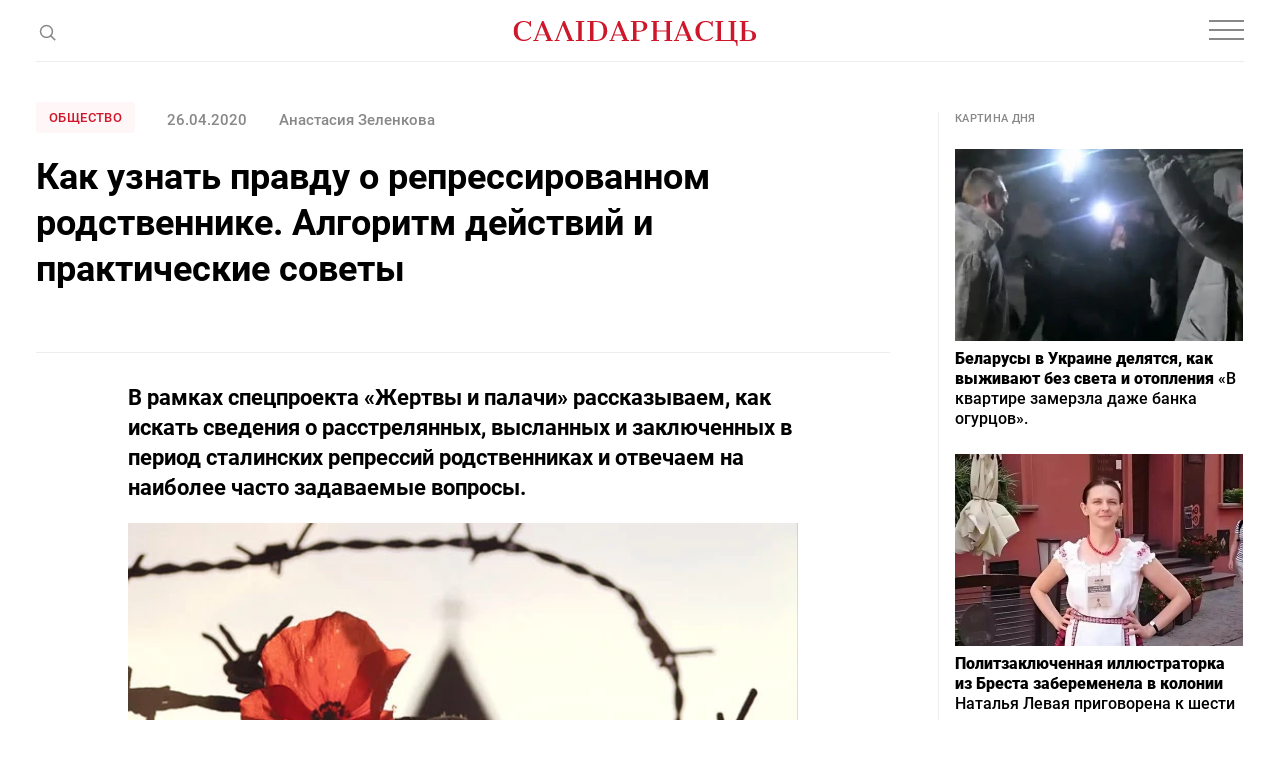

--- FILE ---
content_type: text/html; charset=utf-8
request_url: https://www.google.com/recaptcha/api2/aframe
body_size: 267
content:
<!DOCTYPE HTML><html><head><meta http-equiv="content-type" content="text/html; charset=UTF-8"></head><body><script nonce="-FTuJ8kVoTuya5wmoixoVQ">/** Anti-fraud and anti-abuse applications only. See google.com/recaptcha */ try{var clients={'sodar':'https://pagead2.googlesyndication.com/pagead/sodar?'};window.addEventListener("message",function(a){try{if(a.source===window.parent){var b=JSON.parse(a.data);var c=clients[b['id']];if(c){var d=document.createElement('img');d.src=c+b['params']+'&rc='+(localStorage.getItem("rc::a")?sessionStorage.getItem("rc::b"):"");window.document.body.appendChild(d);sessionStorage.setItem("rc::e",parseInt(sessionStorage.getItem("rc::e")||0)+1);localStorage.setItem("rc::h",'1768998039475');}}}catch(b){}});window.parent.postMessage("_grecaptcha_ready", "*");}catch(b){}</script></body></html>